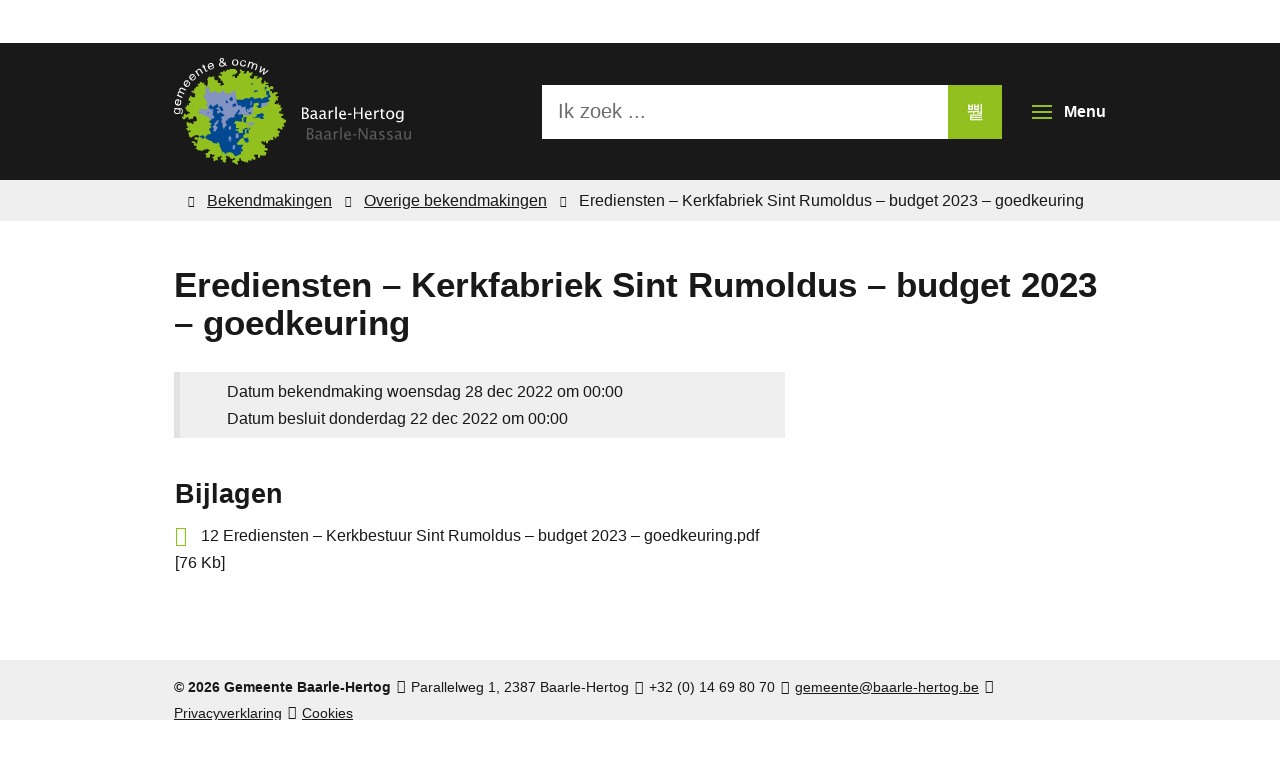

--- FILE ---
content_type: text/html; charset=utf-8
request_url: https://www.baarle-hertog.be/erediensten-kerkfabriek-sint-rumoldus-budget-2023-goedkeuring
body_size: 17632
content:
<!DOCTYPE html><html lang=nl-BE><head><meta charset=utf-8><meta name=HandheldFriendly content=True><meta name=MobileOptimized content=320><meta name=viewport content="width=device-width, initial-scale=1.0"><meta name=generator content="Icordis CMS by LCP nv (https://www.lcp.be)"><title>Erediensten &#x2013; Kerkfabriek Sint Rumoldus &#x2013; budget 2023 &#x2013; goedkeuring - Gemeente Baarle-Hertog</title><link rel=preconnect href=https://icons.icordis.be><link rel=preconnect href=https://fonts.icordis.be><link rel=stylesheet href=https://icons.icordis.be/css/boicon-baarle-hertog.css media=screen><link id=skin-stylesheet rel=stylesheet media=screen href="/css/skin-website.css?v=14012026122014" data-sw="/css/skin-website-contrast.css?v=14012026122014" data-css=contrastskin><link rel=stylesheet href=/css/skin-print.css media=print><link rel=icon type=image/x-icon href=/images/skin/favicon.ico><link rel=apple-touch-icon sizes=180x180 href=/images/skin/apple-touch-icon.png><link rel=icon type=image/png sizes=32x32 href=/images/skin/favicon-32x32.png><link rel=icon type=image/png sizes=16x16 href=/images/skin/favicon-16x16.png><link rel=mask-icon href=/images/skin/safari-pinned-tab.svg><meta name=msapplication-TileColor content=#92C01F><meta name=theme-color content=#92C01F><meta name=msapplication-TileImage content=/images/skin/mstile-144x144.png><link type=application/rss+xml rel=alternate title="Nieuws RSS" href=/nieuws/rss><link type=application/rss+xml rel=alternate title="Activiteiten RSS" href=/activiteiten/rss><link rel=canonical href=https://www.baarle-hertog.be/bekendmaking/detail/1752/erediensten-kerkfabriek-sint-rumoldus-budget-2023-goedkeuring><link rel=manifest href=/manifest.json><meta name=description content=""><meta property=og:description content=""><meta property=og:site_name content="Gemeente Baarle-Hertog"><meta property=og:title content="Erediensten – Kerkfabriek Sint Rumoldus – budget 2023 – goedkeuring"><meta property=og:url content=https://www.baarle-hertog.be/bekendmaking/detail/1752/erediensten-kerkfabriek-sint-rumoldus-budget-2023-goedkeuring><meta property=og:type content=website><meta property=og:image content=https://www.baarle-hertog.be/images/skin/logo-og.png><meta name=twitter:card content=summary><meta property=twitter:title content="Erediensten – Kerkfabriek Sint Rumoldus – budget 2023 – goedkeuring"><meta property=twitter:description content=""><link rel=stylesheet href=/global/css/layout/modules/burgerprofiel.css media=screen asp-append-version=true><script src=https://prod.widgets.burgerprofiel.vlaanderen.be/api/v1/node_modules/@govflanders/vl-widget-polyfill/dist/index.js></script><script src=https://prod.widgets.burgerprofiel.vlaanderen.be/api/v1/node_modules/@govflanders/vl-widget-client/dist/index.js></script></head><body id=body class=portal-0><script>var burgerprofielUAC =false;
                    var burgerprofielAPIUrl = 'https://prod.widgets.burgerprofiel.vlaanderen.be/api/v1/session/validate';</script><div class=widget-vlw-placeholder id=global-header-placeholder aria-hidden=true><div class=lds-ellipsis><div></div><div></div><div></div><div></div></div></div><script>var sessionding=null;
var wasAuthorized=false;
var loggedOutLocal=false;
vl.widget.client.bootstrap('https://prod.widgets.burgerprofiel.vlaanderen.be/api/v1/widget/d3572947-f49b-4b54-90b6-b995226b304c')
	.then(function(widget) {
        var placeholder = document.getElementById('global-header-placeholder');
  	widget.setMountElement(placeholder);
    widget.mount().catch(console.error.bind(console))
    return widget;
  })
  .then(function (widget){
vl.widget.client.capture((widget) => { window.widget = widget});
widget.getExtension('citizen_profile').then((citizen_profile) => {
  var state =    citizen_profile.getSession().getState();
$('#profiellogout').on('click',function(e){
  var state2=citizen_profile.getSession().getState();
if(state2=='authenticated'){
e.preventDefault();
citizen_profile.getSession().logout();
loggedOutLocal=true;
}
});
  citizen_profile.addEventListener('session.update', (event) => {
      var state2=citizen_profile.getSession().getState(); // of event.getSource().getState();
      if(state2=='authenticated'){
wasAuthorized=true;
                        $('#my-profile-link2').removeClass('hidden');
                        $('#my-profile-link2').show();
                        }else if(state2=='unauthenticated'){
if(loggedOutLocal){
loggedOutLocal=false;
                       window.location='/sso/logout?returnurl=/';   
                        }
                        $('#my-profile-link2').addClass('hidden');
                        $('#my-profile-link2').hide();

                        }
                 });
                // authenticated
                // unauthenticated
                // recognized -> ACM sessie geen MBP sessie
});
  })
  .catch(console.error.bind(console));</script><div id=outer-wrap><div id=inner-wrap class=has-hamburger><div id=skip-content class=skip><a href=#content-main class="btn-primary skip-navigation" data-scrollto=skip rel=nofollow> <span>Naar inhoud</span> </a></div><header class="header has-hamburger"><button id=btn-toggle-contrast data-tooltip="Hoog contrast" class=icon-contrast><span>Hoog contrast</span></button><div class=header-main><div class=container><div class=header-brand><a href="/" class=brand data-tooltip="Terug naar startpagina"> <span class=brand-txt>Gemeente Baarle-Hertog</span> <img data-src=/images/skin/logo.svg alt="" class="lazyload logo-img"> </a></div><div class=header-right><button data-toggle=offcanvas data-dismiss=modal class="navbar-toggle btn-menu" type=button aria-expanded=false> <span class=toggle-icon aria-hidden=true></span> <span class=toggle-txt>Menu</span> </button><div class=header-search><div class=search-top-overlay data-toggle=searchbtn></div><div id=search class=search-top role=search><form action=/zoeken method=GET name=searchForm id=searchForm class=search-form><div class="input-group search-group"><label for=txtkeyword><span class=sr-only>Ik zoek ...</span></label> <input type=text name=q class="form-control txt" id=txtkeyword data-tooltip="Ik zoek ..." autocomplete=off data-toggle-placeholder=1 placeholder="Ik zoek ..." data-placeholder-mobile=Zoeken><div id=bar-loading aria-hidden=true><ul class=loading-element><li class="loading-element1 loading-child"></li><li class="loading-element2 loading-child"></li><li class="loading-element3 loading-child"></li><li class="loading-element4 loading-child"></li><li class="loading-element5 loading-child"></li><li class="loading-element6 loading-child"></li><li class="loading-element7 loading-child"></li><li class="loading-element8 loading-child"></li><li class="loading-element9 loading-child"></li><li class="loading-element10 loading-child"></li><li class="loading-element11 loading-child"></li><li class="loading-element12 loading-child"></li></ul></div><span class=input-group-btn> <button type=submit class=btn-search id=btnSearch data-tooltip=Zoeken><span>Zoeken</span></button> </span></div></form><div id=suggestionsearch aria-live=polite></div></div></div></div></div></div><div class=header-nav aria-label="Main menu" role=navigation><div class=header-nav-overlay data-toggle=offcanvas data-dismiss=modal></div><nav class="navbar-default has-hamburger"><div class=navbar-container><div class=header-meta><div class=meta-container-wrapper><ul class=nav-meta><li class=item data-id=5><a href=/contact> <span>Contact &amp; openingsuren</span> </a></li><li class=item data-id=2><a href=/bekendmakingen> <span>Bekendmakingen</span> </a></li><li class=item data-id=6><a href=/producten> <span>A-Z</span> </a></li><li class=item data-id=8><a href=/sitemap> <span>Sitemap</span> </a></li><li class="item my-profile-link"><a href=/profiel/aanmelden data-tooltip=Aanmelden class="icon-user user-profile"> <span class=user-link>Aanmelden</span> </a></li></ul></div></div><div class="menu-wrapper left is-desktop"><div class=menu-container><ul class=nav-main id=nav><li data-mh=offcanvas-nav class="nav1 dropdown"><a href=/bestuur aria-expanded=false> <span>Bestuur</span><p>gemeenteraad, OCMW-raad, college van burgemeester en schepenen, samenwerking Baarle-Nassau, adviesraden</p></a><div class=dropdown-wrapper><div class=dropdown-container><div class="dropdown-menu single-column"><div class=column-container><div class=column-nav><ul class=column-dropdown><li><a href=/bekendmakingen> <span>Bekendmakingen</span> </a></li><li><a href=/noorderkempen> <span>Interlokale Vereniging Noorderkempen</span> </a></li><li><a href=/verkeersveilige-gemeente> <span>Verkeersveilige gemeente</span> </a></li><li><a href=/veerkrachtige-dorpen> <span>Visie Veerkrachtig Zondereigen</span> </a></li></ul></div></div></div></div></div></li><li data-mh=offcanvas-nav class=nav2><a href=/leven> <span>Leven</span><p>bewijzen en attesten, identiteit en nationaliteit, rijbewijzen, geboorte en adoptie, kinderen en jongeren, samenwonen en trouwen, overlijden</p></a></li><li data-mh=offcanvas-nav class="nav3 dropdown"><a href=/omgeving aria-expanded=false> <span>Omgeving</span><p>afval, milieustraat, bouwen en verbouwen, vergunningen, hinder en overlast, wonen, verkeer en mobiliteit, veiligheid</p></a><div class=dropdown-wrapper><div class=dropdown-container><div class="dropdown-menu single-column"><div class=column-container><div class=column-nav><ul class=column-dropdown><li><a href=/drugs-ontdekt> <span>Drugsplantage, -labo of -afval ontdekt?</span> </a></li><li><a href=/gemeentewegenregister> <span>Gemeentewegenregister</span> </a></li><li><a href=/herinrichten-pleinen> <span>Herinrichten pleinen</span> </a></li><li><a href=/natuur> <span>Natuur</span> </a></li><li><a href=/strooien-bij-winterweer> <span>Strooien bij winterweer</span> </a></li><li><a href=/werken-in-uitvoering> <span>Werken in uitvoering</span> </a></li><li><a href=/werken-in-voorbereiding> <span>Werken in voorbereiding</span> </a></li></ul></div></div></div></div></div></li><li data-mh=offcanvas-nav class="nav4 dropdown"><a href=/vrije-tijd-en-toerisme aria-expanded=false> <span>Vrije tijd en toerisme</span><p>cultuurcentrum, bibliotheek, academie, sport, iets organiseren, subsidies verenigingen, vrijwilligerswerk, toerisme, enclaves, shoppen</p></a><div class=dropdown-wrapper><div class=dropdown-container><div class="dropdown-menu single-column"><div class=column-container><div class=column-nav><ul class=column-dropdown><li><a href=/brabant-kust-de-kempen> <span>Brabant Kust de Kempen</span> </a></li><li><a href=/op-kamp> <span>Op kamp</span> </a></li><li><a href=/toerisme> <span>Toerisme</span> </a></li></ul></div></div></div></div></div></li><li data-mh=offcanvas-nav class="nav5 dropdown"><a href=/welzijn aria-expanded=false> <span>Welzijn</span><p>gezondheid, hulp van de sociale dienst: financieel, administratie, psychologisch, juridisch, huisvesting, thuiszorg en senioren</p></a><div class=dropdown-wrapper><div class=dropdown-container><div class="dropdown-menu single-column"><div class=column-container><div class=column-nav><ul class=column-dropdown><li><a href=/oekraine> <span>Oekra&#xEF;ne</span> </a></li></ul></div></div></div></div></div></li><li data-mh=offcanvas-nav class=nav6><a href=/werken-en-ondernemen> <span>Werken en ondernemen</span><p>werken, grensarbeid, werkloos, werken als vrijwilliger, ondernemen, winkelen op zondag, enclavecadeaubon</p></a></li></ul></div></div></div></nav> <button data-toggle=offcanvas data-dismiss=modal class="btn-primary btn-toggle-close" type=button aria-expanded=false> <span class=toggle-icon aria-hidden=false></span> <span class=toggle-txt>Menu sluiten</span> </button></div></header><main id=wrapper class=page-container-wrapper><div class="visible-print sr_skip"><img alt="" src=/images/skin/logo.png></div><div class="breadcrumb-wrapper sr_skip"><div class="container fade-navs"><button data-scroll=breadcrumbscrollleft data-tooltip="scroll naar links" aria-hidden=true class="btn-scroll next icon-angle-right"> <span class=sr_skip>scroll naar links</span></button> <button data-scroll=breadcrumbscrollright data-tooltip="scroll naar rechts" aria-hidden=true class="btn-scroll prev icon-angle-left"> <span class=sr_skip>scroll naar rechts</span></button><ol class="breadcrumb sr_skip" itemscope itemtype=http://schema.org/BreadcrumbList><li class=breadcrumb-home itemprop=itemListElement itemscope itemtype=http://schema.org/ListItem><a itemprop=item href="/" class=icon-home3> <span itemprop=name>Startpagina</span><meta itemprop=position content=1></a></li><li class=breadcrumb-item itemprop=itemListElement itemscope itemtype=http://schema.org/ListItem><a href=https://www.baarle-hertog.be/bekendmakingen itemprop=item> <span itemprop=name class=aCrumb>Bekendmakingen</span><meta itemprop=position content=2></a></li><li class=breadcrumb-item itemprop=itemListElement itemscope itemtype=http://schema.org/ListItem><a href=https://www.baarle-hertog.be/bekendmakingen/categorie/16/overige-bekendmakingen itemprop=item> <span itemprop=name class=aCrumb>Overige bekendmakingen</span><meta itemprop=position content=3></a></li><li class="breadcrumb-item active"><span class=aCrumb>Erediensten &#x2013; Kerkfabriek Sint Rumoldus &#x2013; budget 2023 &#x2013; goedkeuring</span></li></ol></div></div><div id=content-main class=page-inner><div class=container><div class=heading-wrapper><h1 class=page-heading><span>Erediensten &#x2013; Kerkfabriek Sint Rumoldus &#x2013; budget 2023 &#x2013; goedkeuring</span></h1></div><section class=announcements-detail><div class=container-wrapper><div class="page-container page-column"><div class=page-content><div class=alertbox-filter><div class=announcement-info><div class="partial-date icon-calendar"><span class=announcement-title><span>Datum bekendmaking</span></span> woensdag 28 dec 2022 om 00:00</div><div class="partial-date icon-calendar"><span class=announcement-title><span>Datum besluit</span></span> donderdag 22 dec 2022 om 00:00</div></div></div><div class=info-wrapper hide-when-emtpy=1></div><div class="box box-downloads box-content"><h2 class=box-title><span>Bijlagen</span></h2><div class=box-block><ul class=list-file><li class="item-file file pdf"><a target=_blank href=/file/download/3cb25b52-0126-4ce1-9178-3bc3021ccee9/WCcNzF0ucRN04mFDoRMm1kyoRrI5oPWP1TlzrvSg3d rel=nofollow> <span>12 Erediensten &#x2013; Kerkbestuur Sint Rumoldus &#x2013; budget 2023 &#x2013; goedkeuring.pdf</span> <span class=file-info> <span class=filesize><span>76 Kb</span></span> <span class="extension hidden"><span>pdf</span></span> </span> </a></li></ul></div></div></div></div></div></section></div></div></main><footer id=footer class=footer><div class=container><div class=footer-inner><div class=footer-left><div class=contact-footer-container><span class=title><span>&copy; 2026 Gemeente Baarle-Hertog</span></span><dl class="contact-info contact-info-footer"><dt class=lbl-address>Adres</dt><dd class="txt-address footer-dd"><span class=txt-streetnr>Parallelweg 1</span><span>, </span> <span class=txt-postal>2387</span> <span class=txt-city>Baarle-Hertog</span></dd><dt class=lbl-phone>Tel.</dt><dd class=txt-phone><a rel="noopener noreferrer" href=tel:0032014698070 class=phone><span>+32 (0) 14 69 80 70</span></a></dd><dt class=lbl-email>E-mail</dt><dd class=txt-email><a rel="noopener noreferrer" target=_blank href=mailto:%67%65%6d%65%65%6e%74%65%40%62%61%61%72%6c%65%2d%68%65%72%74%6f%67%2e%62%65 class=mail><span>&#103;&#101;&#109;&#101;&#101;&#110;&#116;&#101;<span>&#064;</span>&#098;&#097;&#097;&#114;&#108;&#101;&#045;&#104;&#101;&#114;&#116;&#111;&#103;&#046;&#098;&#101;</span></a></dd></dl></div><ul class=list><li class=footer-list-item data-id=10><a href=/privacyverklaring> <span>Privacyverklaring</span> </a></li><li class=footer-list-item data-id=11><a href=/cookies> <span>Cookies</span> </a></li></ul></div><div class=footer-right><div class=footer-social><ul class=list-social><li class=item-social><a class="icon-facebook external" target=_blank rel="noopener noreferrer" href="https://www.facebook.com/Gemeente-Baarle-Hertog-101340371502267/?epa=SEARCH_BOX" data-tooltip="Volg ons op Facebook"><span>Volg ons op Facebook</span></a></li><li><a data-tooltip="web design, development en cms door LCP" rel=noopener target=_blank href="https://www.lcp.be/" class=lcplink> <span>lcp.nv 2026 &copy; </span> </a></li></ul></div></div></div></div></footer><div class="toppos sr_skip"><div id=totop><a rel=nofollow href=#skip-content data-tooltip="Naar top" data-scrollto=totop class="btn-primary btn-totop icon-totop"><span>Naar top</span></a></div><div id=box-share class=box-share><button data-toggle=socialsharebtn class="btn-default btn-share-toggle icon-share2" type=button aria-expanded=false> <span>Deel deze pagina</span> </button><div class="share-btns invisibility"><ul class=list-share><li class=item-social><a rel=noopener data-tooltip="Deel deze pagina op Facebook" target=_blank href="http://www.facebook.com/sharer/sharer.php?u=https%3a%2f%2fwww.baarle-hertog.be%2ferediensten-kerkfabriek-sint-rumoldus-budget-2023-goedkeuring" class=icon-facebook> <span>Facebook</span> </a></li><li class=item-social><a rel=noopener data-tooltip="Deel deze pagina op Twitter" target=_blank href="https://twitter.com/intent/tweet?original_referer=https%3a%2f%2fwww.baarle-hertog.be%2ferediensten-kerkfabriek-sint-rumoldus-budget-2023-goedkeuring&amp;text=Erediensten – Kerkfabriek Sint Rumoldus – budget 2023 – goedkeuring&amp;tw_p=tweetbutton&amp;url=https%3a%2f%2fwww.baarle-hertog.be%2ferediensten-kerkfabriek-sint-rumoldus-budget-2023-goedkeuring" class=icon-twitter> <span>Twitter</span> </a></li><li class=item-social><a rel=noopener data-tooltip="Deel deze pagina op Linkedin" target=_blank href="http://www.linkedin.com/shareArticle?url=https%3a%2f%2fwww.baarle-hertog.be%2ferediensten-kerkfabriek-sint-rumoldus-budget-2023-goedkeuring" class=icon-linkedin> <span>Linkedin</span> </a></li><li class=item-social><a rel=noopener data-tooltip="Deel deze pagina op E-mail" target=_blank href="mailto:?subject=Erediensten – Kerkfabriek Sint Rumoldus – budget 2023 – goedkeuring - Gemeente Baarle-Hertog&amp;body=Hey,%0Ahttps%3a%2f%2fwww.baarle-hertog.be%2ferediensten-kerkfabriek-sint-rumoldus-budget-2023-goedkeuring" class=icon-envelope-o> <span>E-mail</span> </a></li></ul></div></div></div></div></div><script src=/global/js/jq-3.min.js></script><script src="/js/minified/site.min.js?v=lfxvIwvfYVawWSj4BnrskQs2mlyuZ2exscxeVPzmNbs"></script><script async src="/js/minified/lazysize.min.js?v=Ej7KKeYsy4EPqwdfW-HfoDwdRN5d7hAxyIhn_J_7XjI"></script></body></html>

--- FILE ---
content_type: image/svg+xml
request_url: https://www.baarle-hertog.be/images/skin/logo.svg
body_size: 28739
content:
<?xml version="1.0" encoding="utf-8"?>
<svg version="1.1" id="logo-baarle-hertog" xmlns="http://www.w3.org/2000/svg" xmlns:xlink="http://www.w3.org/1999/xlink" x="0px" y="0px"
	 viewBox="0 0 238.7 107.8" style="enable-background:new 0 0 238.7 107.8;" xml:space="preserve">
<style type="text/css">
	.st0{fill-rule:evenodd;clip-rule:evenodd;fill:#92C01F;}
	.st1{fill-rule:evenodd;clip-rule:evenodd;fill:#8393C2;}
	.st2{fill-rule:evenodd;clip-rule:evenodd;fill:#004990;}
	.st3{fill:#FFFFFF;}
	.st4{opacity:0.3;}
	.st5{fill-rule:evenodd;clip-rule:evenodd;fill:#EFEFEF;}
	.st6{fill-rule:evenodd;clip-rule:evenodd;fill:#FFFFFF;}
</style>
<g>
	<path class="st0" d="M23.1,61.2c-0.5-0.7-0.9-1.5-1.3-2.3l-1-0.3l-1,0.3c-0.3,1-0.8,2-1.3,2.9l-1-0.6h-1l-0.3,0.6l-1,0.3
		c-0.8-0.5-0.7-1.5-0.6-2.3c-0.4-0.2-0.9-0.4-1.3-0.3l-0.6,0.6h-1c-0.2,0.5-0.4,1.1-0.3,1.6H9.1c-0.2-0.6-0.6-1.1-1-1.6v-0.6l1-0.6
		h0.6c0-0.9,0-1.7,0.3-2.6l1.3-0.3c0.2,0.8,1.1,1.5,1.9,1.6c-0.2-0.5,0.5-0.8,0.3-1.3L14,56h1.9l0.3-0.6l-0.3-0.6h-0.6l-0.6-0.6H14
		l-0.3-0.3v-0.3c-0.5-0.3-1-0.5-1.3-1v-1l-0.6-0.3c-0.2-0.6-0.3-1.1-0.6-1.6l0.3-0.3h1.3v-1l-0.3-0.3l1-1h0.3l0.3,0.6l1,0.3v-1
		l-0.3-0.3l0.3-1.3h1l0.6-1l-0.3-1h-1l-0.6-0.6c0-0.9-0.2-2.1,0.3-2.9h1v-1.6l0.3-0.3h1.3v1.3l0.6,0.3l0.3-0.3h1l0.3,0.3
		c1.5,0,1.3,0.3,1.3-1.3h-0.3c0.4-1.1,1.2-3.2-1-2.3v-1l-0.3-0.3c-0.7,0-1.3,0.1-1.9-0.3V33c0.7,0,1.3-0.1,1.9,0.3
		c0.4-0.3,0.7-0.8,1-1.3l-0.6-1c0.4-0.3,0.8-0.3,1.3-0.3c0.5-0.5,0.8-1.3,1-1.9c0.8,0,1.6,0,2.3-0.3l0-1l-1-0.3c0.3-0.5,0.5-1,1-1.3
		l1.3,0v-1c0.3-0.4,0.8-0.7,1.3-1l1.3,1.3c0.5-0.4,1.4-0.4,1.9,0v1h-0.6l0.6,1l0.6-0.6h0.6c0.2,0.4,0.4,0.9,0.3,1.3l0.6,1h0.3
		l0.3-0.3v-1h0.6c0.5-1.8,0.1-3.4,0.3-5.2l-1-1l0.6-0.3l0.3-0.6h0.3c0.4-1,0.9-1.5,1.6-2.3c0.1,0.6,0.8,1.1,1.3,1.3l1.3-0.6l0.3-0.6
		l0.6,0.6h0.6l0.6-0.6h0.3c0,1-0.5,2-0.3,2.9l1.3,1.3h1.3l0.3-0.6l0.6,0.6c0,1,0,1.7,0.6,2.6c1,0,2-0.1,2.9,0.3
		c-0.5,0.5-0.8,1.3-1,1.9l0.3,0.6h1l0.3-0.3v-0.3h1.6l0.6-0.6c0.1-0.4-0.1-0.9-0.3-1.3h-1c0-0.9,0.1-1.8-0.3-2.6h-1.9
		C47.1,22.1,47,21.6,47,21c-0.5-0.5-1.2-0.8-1.9-1c-0.9-2.8,0.6-3.2,2.9-1.9l0.6-0.6c-0.2-0.7-0.8-1.1-1.3-1.6h-0.6l-0.6-0.6l1-1
		c0.8,0,1.6,0.1,2.3-0.3c0.1-0.6,0.5-1.3,1-1.6c0.3,0.8,0.9,1.2,1.6,1.6c0.4-0.9,1-1.9,1.9-2.3c0.4,0.3,1.1,0.4,1.6,0.3
		c0.5-1.6,4.5-0.8,5.8-1c1,0.4,1.3,1.5,2.3,1.9v2.3c-0.7,0-1.5,0.7-1.9,1.3c-0.8,0.3-1.7,0.3-2.6,0.3c-0.3,0.8-0.5,1.7,0.3,2.3
		c0.3-0.5,0.5-1,1-1.3h0.6c0.3,0.7,0.3,1.5,0.6,2.3h1.3l0.6-0.6c-0.3-1,0.7-1.8,1.6-1.9c-0.1-2.1,1-1.6,1.9-2.9v-1.3h-0.6L66.1,12
		l0.3-0.3c1.3-0.2,1.9,0,2.3,1.3H71c-0.1,0.7-0.5,1.8-1,2.3v0.3c0.7,0,1.4-0.1,1.9,0.3c0.4-0.3,0.7-0.8,1-1.3v-0.3l0.6-1l1-0.3
		l1,0.3c-0.2,0.8,0.4,1.5,1,1.9l0.3-0.6c0.5,0.1,1.2,0,1.6-0.3c1.3,0.5,1.1,2.1,0.6,1.6l-1,1l0.3,0.6l-0.3,0.6h-1.6v1.3l1.6,1.6h1.3
		l1-0.6c0.3-0.8,0.3-1.5,0.3-2.3l1.3-0.3l0.6,1l1-0.6h0.6l0.6,0.6l-1.3,1.3v1l0.3,0.3c0.9-0.6,1.7-1.4,2.6-1.9h1.3
		c0.5,0.3,1,0.5,1.3,1c-0.2,1-0.5,2-1.3,2.6v0.6l0.6,0.3c0,0.7,0,1.3,0.3,1.9l1,0.3c0.6-0.4,0.7-1.2,1.3-1.6l0.3-1.6h1
		c0.3,0.6,0.4,1.3,0.3,1.9c0.5,0.1,1.2,0,1.6-0.3l1.3,0.6v0.6c-0.9,0.5-2,0.2-2.9,0.6l-0.3,0.6l0.3,0.3c0.9,0,2.2-0.2,2.9,0.3
		c-0.2,0.7,0.2,1.7,0.6,2.3c0.6-0.2,1.1-0.7,1.3-1.3l1-0.3l1.3,0.3l0.6,1v1c-0.4,0.3-0.8,0.8-1,1.3l-1-0.6h-1L96.9,32
		c-0.1,0.5,0,1.2,0.3,1.6l0.3-0.3h0.6l1,1L98.5,35l0.6,0.6h0.6l1-1h1.9l0.3-0.3c0.5-0.1,1.5,0.4,1.9,0.6v0.6l-0.6,0.3v0.3h-1
		c-0.2,0.7-0.8,1.1-1.3,1.6l1.3,1.3l1-0.6h1l0.3,0.6l-1.3,1.3v1l0.6,0.3v1.3c-0.9,0.2-1.6-0.1-1.9-1c-0.4,0.6-0.3,1.3-0.3,1.9
		l-0.6,0.3l-0.3,1l-0.6,0.3l0.6,1h1c0.7,0.9,1.7-0.4,2.3-1h0.3c0.4,0.6,0.3,1.3,0.3,1.9h1l0.3,0.3h0.6v1l-0.6,0.3v1h1.3l1,1
		c-1,0.6-1.5,1-1.3,2.3l0.3,0.3l-0.3,0.3l-1-0.3c-0.5,0.2-1,0.5-1.3,1V55l0.6,0.3l0.3,0.6c1.2,0,2.4,0.3,3.6,0.6v1.6
		c-0.7-0.2-1.3,0.3-1.9,0.3l-0.3,1.3l1,1h1.3l0.3,1c0.5,0.3,1.7,0.5,2.3,0.6c0,1-0.1,2.1-0.6,2.9l-1.9,0.6c0.3,0.6,0.4,1.3,0.3,1.9
		l0.6,0.3v1c-0.5,0.4-1.4,0.4-1.9,0.3c-0.8,1.2,0.2,1.4,0,2.3l-1,1h-0.3l-0.3-1l-1.3-0.3l-0.6-0.6c-1.1-0.2-1.8,1.3-1.6,2.3l1,0.6
		l0.3-0.6c0.5,0.3,1,0.5,1.3,1l-0.3,1c-0.6,0.2-1.1,0.7-1.3,1.3c1,2,1.2,3.1-1.6,2.9c-0.3,0.6-0.8,1.2-0.6,1.9h-1l-0.6-0.6l-0.3-1.3
		c-0.6-0.1-1.5,0.7-1.6,1.3l0.6,1v1c-1-0.3-1.7,1-2.6-0.3h-0.3l-1,0.6v0.6l-0.3,0.3l-1-0.3c-0.6,0.5,0.2,1.4-0.3,2.6h-1.6l-0.3-0.3
		v-1.9h-1l-0.3,1h-1l-0.3-1c-0.6-0.1-1.4,0-1.9,0.3l-0.3,1l0.3,1h1c0.3,1.1,0.8,1.5,1.9,1.3c1.4,0.9-0.1,2.1,0.6,3.2h1.9
		c0.2,0.5,0.5,1,1,1.3v0.3l-0.6,1h-2.6c-0.2,0.4-0.4,0.9-0.3,1.3l0.3,0.3h1.3c0.7,1,0,2.2-0.3,3.2c-1.7,0.9-3.7,0-5.5,0
		c-0.3,0.8-0.4,1.7-0.3,2.6c-0.6,0.1-1.5,0.1-1.9-0.3v-2.9l-0.3-0.3h-1l-0.3,0.3h-1l-0.3-0.3c-0.5,0.1-1.1,0.9-1.3,1.3
		c0.1,0.6,0.8,1.1,1.3,1.3c0.5,1.1,0.3,1.5,0,2.6l-1,0.6c-0.9-0.5-1.6-1.2-2.3-1.9c0.2,0.7-0.5,1.3-0.3,1.9l-1,1l-1-1
		c-1.8,0-1-0.2-1.6,1.3l0.3,1l-1.3,0.3l-0.3-1h-0.6l-0.3,0.6h-1c-0.1-0.5-0.9-1.1-1.3-1.3l-0.3,0.3c-1.9,0.4-2.5-2.1-2.9-3.6
		c-0.5,0.2-1,0.5-1.3,1v2.3h-1.6c0,0.6-0.1,1.4,0.3,1.9h0.3l-0.3,1.6l-0.3,0.3l-1-0.3l-0.3-0.6h-0.6c-0.4-0.6-1.2-0.7-1.6-1.3
		c-0.7,0.2-1.3-0.5-1.9-0.3v-1.3c0.4-0.6,1.2-1.2,1.9-1l1-0.6V101c-1-0.7-1.9,0-2.3,1h-1l-0.3-0.3V101h-1.6v-0.3l-0.3-0.3l0.3-0.6
		l-0.6-0.6c-0.6-0.1-1.3,0.1-1.9,0.3l-0.3-1h-1c-0.6,0.9-0.4,2.4,1,2.3c-0.2,0.5-0.7,1.2-1.3,1.3v2.6l-0.6,1h-0.6v-0.3l-0.6-0.6
		h-1.3v-2.3c-0.7,0-1.6,0.2-2.3-0.3v-1l1.3-1.3c-0.2-0.4-0.4-0.9-0.3-1.3h-1l-1,1.9l-0.3-1h-1.3c-0.8,1.7,0.2,2.1,0,3.6h-1l-1-0.6
		c-0.2,0.6-0.8,1.2-1.3,1.6h-0.6l-0.6-0.6V102l0.6-0.3c-0.5-0.4-1-0.7-1.6-1v-1c0.7-0.4,1.8-0.5,2.3-1.3l-0.6-1.3
		c-0.6,0.2-1.1,0.6-1.6,1l-0.6-1v-0.3c-1.6-0.1-2.6,0.6-1.9,2.3l-0.3,1.3h-1.3l-0.6-0.6l-0.3,0.6h-1.3l-0.6-1l0.6-0.3v-1.6l-0.6-0.3
		l-0.3-1l0.3-0.6h2.3v-1l0.6-0.6l1.3-0.3v-1L33.7,92v-0.6h-0.6c-0.4,0.7-1.5,1.1-2.3,1L30.5,92c-0.5,0.7-1.1,0.5-1.6,1.6
		c-0.9,0-2-0.5-2.9-0.3l-0.6-0.6l-1,0.6c-0.6-0.4-1.2-1.2-1.3-1.9c-0.6,0.1-1.5,0.1-1.9-0.3c1-0.3,1.6-1.4,1.9-2.3
		c-0.7-0.4-1.8-0.4-2.6-0.3l-0.6-1l0.6-1.3c-1-0.3-2-0.8-2.9-1.3l0.6-1c5.1,0,2.6,1.5,4.2,2.3c0.6-0.1,1.3-0.5,1.6-1l-1-0.3l0.3-1
		l0.6-0.3v-1.3h-2.9c-1.2-1.3,0.2-2.4,1.3-2.9c0.5,0.5,1.2,0.8,1.9,1l1-1v-0.6l-0.6-1h-2.6l-1-0.6c0.1,0.5-0.1,1.1-0.3,1.6l-1,0.3
		l-1-0.3L18.5,80l-1.9,0.3L16.3,80v-0.6L15.9,79h-1l0.3-1.3L15,77.1h-0.3v-1.9l0.6-0.6c0.4,0.1,0.9-0.1,1.3-0.3v-1.3h-1.3
		c-0.3,0.4-0.8,0.7-1.3,1l-0.3-1l0.3-0.6l-1.3-0.3l-0.3-0.3c-0.1-0.4,0.1-0.9,0.3-1.3h1l1-1.6h-1.9v-1.9l0.6-0.6l-1-0.6l0.3-1h0.6
		l0.3-0.6c0.5,0.3,1,0.5,1.3,1v0.6h0.3l0.6-0.6h0.3l0.3-0.3l1.6,1v0.3c0.4,0.3,1.1,0.4,1.6,0.3c0-0.8,0-1.6-0.3-2.3l1.3-0.6v0.3h1.3
		l1.3-1l-0.3-0.3V61.2L23.1,61.2z"/>
	<polygon class="st1" points="34.6,49.7 34.6,49.7 32.3,52.1 26.8,50.9 24.3,55.3 35,59.9 37.3,63.5 43.9,57.8 37.1,48.6 34.6,49.7 
			"/>
	<polygon class="st1" points="34.6,49.7 31.8,47 34,45.1 29.1,37.9 30.6,36.6 32.9,39.7 31.6,35.6 31.8,31.5 32.1,29.6 35.2,29.3 
		36.2,35.1 42.5,32.9 43.4,35.6 48.2,34.1 48.6,32.7 50.5,32.4 51.3,35.9 58.5,35 59.5,32.7 61.2,32.3 63.4,42.5 65.5,47 79,49 
		79.8,49.3 79.4,56.6 71.3,58.6 70.7,56.5 69.7,56.6 54.1,63.5 54,68.3 50.4,73.3 45.7,60.1 44.8,57 40.2,51.4 36.9,47.8 34.6,49.7 
			"/>
	<polygon class="st2" points="77.5,26.8 77.5,25.7 79.1,25.7 80.3,26.8 77.5,26.8 	"/>
	<path class="st2" d="M84.1,32.5c-0.4,0-3.6,0.4-3.6,0.4v1.7l3.7-0.8C84.2,33.8,84.5,32.5,84.1,32.5L84.1,32.5z"/>
	<polygon class="st2" points="93.4,28.9 91.5,28.9 91.5,32.6 92.2,32.5 92.2,31.1 93.3,30.9 93.4,28.9 	"/>
	<polygon class="st2" points="95.9,33.1 92.7,33.4 93.1,37.3 94.2,37.2 94.5,39 91,39.7 88.1,41.8 87,40 80.5,41.3 80.1,39.5 
		76.6,39.7 76.6,40.8 71.4,40.4 71.1,41.6 69.6,41.4 69.7,42.1 62.4,42 64.5,47.6 68.2,48 67.4,49.8 72,48.9 72.4,51.3 73.3,54.8 
		73.8,54.7 73.4,51.5 74.5,51.2 74.7,52 76.1,51.8 76,50.2 79.8,49.3 80.4,45.7 85.2,44.9 85.7,47.3 82.5,48.9 84.3,49.5 85.1,50.3 
		87.9,50.4 89.3,45.9 93.7,44.9 96.5,43.2 94.7,40.7 97.7,39 96,36.7 95.9,33.1 	"/>
	<polygon class="st2" points="58.2,38.9 59.6,42.3 57,43.5 55.6,41.1 58.2,38.9 	"/>
	<polygon class="st2" points="52.9,42.5 51.6,43.6 53.4,45.9 54.7,44.9 52.9,42.5 	"/>
	<polygon class="st2" points="61.9,45.4 58.8,46.8 59.5,48.1 58.6,48.6 59.2,49.5 63,48 61.9,45.4 	"/>
	<polygon class="st2" points="75,55 77.2,54.5 77.6,55.9 75.5,56.6 75,55 	"/>
	<polygon class="st2" points="79.9,59.9 83.2,59.7 83.2,57.7 83.8,57.7 83.8,56.4 87,56.3 87,55 88,55.6 89.1,55.6 90.2,56.5 
		90.8,57.6 90.1,58.3 89.3,58.3 90.6,61.5 87.2,61.4 87,60.1 83.6,60 83.6,60.4 79.9,60.6 79.9,59.9 	"/>
	<polygon class="st2" points="72.9,59.4 69.9,60.1 69.9,64.5 72.8,65 72.4,61.8 73.1,61.5 72.9,59.4 	"/>
	<polygon class="st2" points="77.4,70.1 75.5,70.3 75.5,71.8 72.9,72.1 73.2,76.2 75.3,76 75,73.3 77.4,70.1 	"/>
	<polygon class="st2" points="31.1,79.8 29.4,77.7 25.5,78.8 29.5,81.7 31.1,79.8 	"/>
	<polygon class="st2" points="47.8,48.6 45.2,49.3 47.7,53.7 50,52.5 47.8,48.6 	"/>
	<polygon class="st2" points="35.4,54.8 33.9,54.9 33.9,56.6 35.4,54.8 	"/>
	<path class="st2" d="M34.6,49.7l2.6-3.1l1.7,2.8l4.8-3.2l1.5,3.1l-2.8,1.4l3.2,2.5l-2.4,0.4l0.5,2.4l1.2-0.4l0.1,0.4l1.7-1.6
		l4.6,3.3l-4,2l1.5,3.3h-1.2l-0.4,1.2h0.9l1,3.4l-0.6,0.6l1.8,3.7c0,0,0.5-2.7,3-4.2l-1.2-2.5l-0.1-2l1.8-0.3l0.4-1.7h1l1.4-1.2
		l4.4-0.2v-2.1l4.7-6.5l0.6,3.1l-1.9,1.3l0.3,1.4l4.8-0.4l0.3,3.5l-1.5,0.1l0.2,4.1l-6.7-1l-1.1,3.1l1.9,0.3l-0.1,3.7l2.6,0.1
		l0.1,1.3L62,71.8l0.1,1.5l2.8,0.1l0.1,2.2l4.4-0.1l-0.2-3.7l2.2-0.2l0.3,4.7l-1.9,2l0.2,2.6l-2.6,0.3l-4.2,4.9l1,1.5l5.3-0.3
		l-0.2,1.7l-1,0.2l-0.1,2.9l1-0.2V94L67,94.3l0.8,2.1l-6,2.8L59,95.6l-1.4,0.3l0.1-1.2l-4.9,0.8L52,97.3l-1.8-2.7l-1.2,0.8l-3.3-7.5
		l0.6-1.1l-1-0.1v-1.4L43.7,85l-0.4,1.4l-4.4-1l-0.1-1.3c0,0-6.2-1.8-7.4-4.1c-0.2-0.3,2.9-3.4,2.9-3.4l1.9,0.4l1.1-1.5l-2.1-3.8
		l2.8-2.5L36.3,68l1.8-2.2l-3.3-1.3l4.7-4l0.4,0.4l1.1-1.3l-2.3-2.8l0.9-1.2l-0.8-2.5l1.2-0.1L40,52.3l-1.3-0.1l0.5-0.6l-0.8-0.8
		l-0.8,1.3L34.6,49.7L34.6,49.7z"/>
	<polygon class="st2" points="70.4,81 70.6,83.2 71.3,83.7 72,83.7 72,85.6 75.3,84.5 74.6,80.3 70.4,81 	"/>
	<polygon class="st2" points="71.3,70.6 71.4,71.7 74.3,71.3 74.3,70.2 71.3,70.6 	"/>
	<polygon class="st1" points="44.1,62.4 45.4,62.7 44,64.4 44.6,65.4 42,67.7 44.1,70.1 42.3,72.9 42.1,74 39.7,73.8 40,70.6 
		38.8,69.2 41.1,67 40.5,66.4 44.1,62.4 	"/>
	<polygon class="st1" points="55.2,69 57.6,68.8 57.3,72 55.2,72.1 55.2,69 	"/>
	<polygon class="st1" points="57.5,79 55.1,79 55,83.7 55.5,83.8 56.3,82 56.8,82.4 56.7,84.3 57.3,84.4 57.6,81.9 57.5,79 	"/>
	<polygon class="st1" points="65,76.2 62.1,76.1 62.2,80.6 65,80.6 65,76.2 	"/>
	<polygon class="st1" points="61.8,88 59.2,88 59.1,92.2 61.2,92 61.8,88 	"/>
	<polygon class="st1" points="78.5,43.4 77.4,43.4 76.7,47.6 77.8,47.7 78.5,43.4 	"/>
	<polygon class="st1" points="93.7,44.9 93.9,48.1 89.9,48.7 89.6,50 87.4,49.8 88.3,45.4 93.7,44.9 	"/>
	<polygon class="st1" points="77.7,64.4 76.6,65.5 73.4,65.2 73.2,66.6 75.2,66.8 75,68 76.2,68.5 76.9,67 78.8,67.4 77.7,68.6 
		78.4,69.1 81.2,65.6 77.7,64.4 	"/>
	<path class="st3" d="M3.2,55.4c-0.2,0-0.3,0-0.5,0c-0.2,0-0.4-0.1-0.6-0.1c-0.2-0.1-0.4-0.2-0.6-0.3c-0.2-0.1-0.3-0.3-0.4-0.6
		C1,54,0.9,53.7,0.9,53.4c0-0.3,0.1-0.6,0.2-0.8c0.1-0.2,0.3-0.4,0.5-0.5c0.2-0.1,0.4-0.2,0.6-0.3c0.2-0.1,0.5-0.1,0.7-0.1
		c0.2,0,0.5,0,0.7,0c0.3,0,0.6,0.1,0.8,0.2c0.2,0.1,0.4,0.2,0.6,0.3c0.2,0.1,0.3,0.3,0.4,0.5c0.1,0.2,0.1,0.3,0.2,0.5
		c0,0.2,0,0.3,0,0.5c0,0.3-0.1,0.6-0.2,0.8c-0.1,0.2-0.3,0.4-0.5,0.6c-0.2,0.1-0.5,0.3-0.8,0.3C3.8,55.3,3.5,55.4,3.2,55.4L3.2,55.4
		z M0.3,50.4l0,1.1l0.9,0l0,0c-0.1,0.1-0.2,0.2-0.3,0.3c-0.1,0.1-0.2,0.2-0.4,0.4c-0.1,0.2-0.2,0.4-0.3,0.6C0.1,53,0,53.2,0,53.6
		c0,0.5,0,0.9,0.2,1.2c0.1,0.4,0.3,0.7,0.6,0.9c0.3,0.3,0.6,0.5,1,0.6c0.4,0.1,0.8,0.2,1.2,0.2c0.2,0,0.5,0,0.8,0
		c0.3,0,0.5-0.1,0.8-0.2C4.8,56.3,5,56.1,5.2,56c0.2-0.1,0.4-0.3,0.6-0.6C6,55.2,6.2,55,6.3,54.7c0.1-0.3,0.2-0.6,0.2-1
		c0-0.3,0-0.6-0.1-0.8c-0.1-0.2-0.2-0.5-0.3-0.6C6,52,5.9,51.8,5.7,51.7l0,0l0,0l0.3,0c0.1,0,0.3,0,0.5,0c0.2,0,0.4,0.1,0.6,0.1
		c0.2,0.1,0.4,0.2,0.5,0.3c0.2,0.1,0.3,0.3,0.4,0.6C8,53,8,53.4,8,53.8c0,0.1,0,0.1,0,0.3c0,0.1,0,0.2-0.1,0.4s-0.1,0.3-0.2,0.4
		c-0.1,0.1-0.2,0.2-0.3,0.3c-0.1,0.1-0.3,0.2-0.5,0.2l0,1.2c0.3,0,0.6-0.1,0.8-0.3c0.2-0.1,0.4-0.3,0.5-0.5c0.1-0.2,0.3-0.4,0.3-0.6
		c0.1-0.2,0.1-0.4,0.2-0.7c0-0.2,0-0.4,0.1-0.6c0-0.5,0-1-0.1-1.4c-0.1-0.4-0.2-0.7-0.4-0.9C8.2,51.4,8,51.2,7.8,51
		c-0.2-0.1-0.4-0.2-0.7-0.3c-0.2-0.1-0.4-0.1-0.7-0.1c-0.2,0-0.4,0-0.5,0L0.3,50.4L0.3,50.4z M5.6,43.2c0.1,0,0.2,0.1,0.3,0.2
		c0.1,0.1,0.2,0.3,0.3,0.4c0.1,0.2,0.2,0.4,0.2,0.6c0,0.2,0,0.5,0,0.8c-0.1,0.4-0.2,0.8-0.5,1c-0.2,0.3-0.5,0.4-0.8,0.5
		c-0.3,0.1-0.7,0.1-1.1,0l1.1-5c-0.5-0.1-1-0.2-1.5-0.1c-0.5,0-0.9,0.1-1.2,0.3c-0.4,0.2-0.7,0.4-0.9,0.8C1.3,43.1,1.1,43.5,1,44
		c-0.1,0.6-0.1,1.1-0.1,1.5C1,46,1.2,46.4,1.4,46.7C1.7,47,2,47.3,2.4,47.5c0.4,0.2,0.8,0.4,1.3,0.5c0.4,0.1,0.8,0.1,1.2,0
		C5.3,48,5.6,47.9,6,47.6c0.3-0.2,0.6-0.5,0.8-0.8c0.2-0.3,0.4-0.8,0.5-1.2c0.1-0.4,0.1-0.7,0.1-0.9c0-0.2,0-0.4,0-0.6
		c0-0.2-0.1-0.3-0.1-0.4C7.2,43.4,7.1,43.2,7,43c-0.1-0.2-0.3-0.3-0.4-0.5c-0.1-0.1-0.3-0.2-0.4-0.3c-0.1-0.1-0.2-0.1-0.3-0.1
		L5.6,43.2L5.6,43.2z M3.3,46.6c-0.2-0.1-0.4-0.1-0.6-0.3c-0.2-0.1-0.4-0.3-0.5-0.5c-0.1-0.2-0.2-0.4-0.3-0.7c0-0.2,0-0.5,0-0.8
		c0.1-0.3,0.2-0.6,0.3-0.8c0.1-0.2,0.3-0.4,0.5-0.5c0.2-0.1,0.4-0.2,0.6-0.2c0.2,0,0.5,0,0.7,0L3.3,46.6L3.3,46.6z M8.2,40.4
		l0.5-1.1l-3-1.4c-0.3-0.1-0.5-0.3-0.7-0.5c-0.2-0.2-0.3-0.4-0.4-0.5c-0.1-0.2-0.1-0.4-0.1-0.6c0-0.2,0-0.4,0-0.5
		c0-0.2,0.1-0.3,0.1-0.4C4.7,35.2,4.8,35,5,34.9c0.1-0.1,0.3-0.2,0.4-0.2c0.1,0,0.3,0,0.4,0c0.1,0,0.3,0.1,0.4,0.1l3.8,1.8l0.5-1.1
		L7.1,34c-0.2-0.1-0.4-0.2-0.5-0.4c-0.1-0.2-0.3-0.3-0.3-0.5c-0.1-0.2-0.1-0.4-0.1-0.6c0-0.2,0.1-0.4,0.2-0.7
		c0.1-0.3,0.3-0.5,0.5-0.6C7,31.1,7.2,31,7.4,31c0.2,0,0.5,0.1,0.7,0.2l3.6,1.7l0.5-1.1l-3.8-1.8c-0.3-0.1-0.6-0.2-0.9-0.2
		c-0.3,0-0.5,0-0.7,0.1c-0.2,0.1-0.4,0.2-0.6,0.3c-0.2,0.1-0.3,0.3-0.4,0.4c-0.1,0.2-0.2,0.3-0.3,0.4c-0.1,0.2-0.2,0.5-0.2,0.7
		c0,0.2-0.1,0.4,0,0.6c0,0.2,0,0.4,0.1,0.5c0.1,0.2,0.1,0.4,0.2,0.6c-0.1,0-0.2,0-0.4,0.1c-0.1,0-0.3,0.1-0.4,0.2
		c-0.2,0.1-0.3,0.2-0.5,0.4c-0.2,0.2-0.3,0.4-0.4,0.7c-0.1,0.3-0.2,0.5-0.2,0.8c0,0.2,0,0.5,0,0.7c0,0.2,0.1,0.4,0.1,0.5
		c0.1,0.1,0.1,0.3,0.2,0.4l0,0l-0.8-0.4l-0.5,1L8.2,40.4L8.2,40.4z M15.1,25c0.1,0.1,0.2,0.2,0.2,0.4c0.1,0.2,0.1,0.3,0.1,0.5
		c0,0.2,0,0.4-0.1,0.6c-0.1,0.2-0.2,0.4-0.4,0.7c-0.3,0.3-0.6,0.6-0.9,0.7c-0.3,0.1-0.6,0.2-1,0.1c-0.3-0.1-0.7-0.2-1-0.5l3.2-4
		c-0.4-0.3-0.8-0.6-1.3-0.8c-0.4-0.2-0.8-0.3-1.2-0.3c-0.4,0-0.8,0.1-1.1,0.3c-0.4,0.2-0.7,0.5-1,0.9c-0.4,0.4-0.6,0.9-0.7,1.3
		c-0.1,0.4-0.2,0.9-0.1,1.3c0.1,0.4,0.2,0.8,0.5,1.2c0.2,0.4,0.5,0.7,0.9,1c0.3,0.3,0.7,0.5,1.1,0.6c0.4,0.1,0.8,0.2,1.1,0.1
		c0.4,0,0.8-0.2,1.1-0.4c0.4-0.2,0.7-0.5,1-0.9c0.2-0.3,0.4-0.5,0.5-0.8c0.1-0.2,0.2-0.4,0.2-0.6c0-0.2,0.1-0.3,0.1-0.4
		c0-0.3,0-0.5,0-0.7c0-0.2-0.1-0.4-0.1-0.6c-0.1-0.2-0.1-0.3-0.2-0.4c-0.1-0.1-0.1-0.2-0.2-0.3L15.1,25L15.1,25z M11.4,27
		c-0.2-0.2-0.3-0.3-0.4-0.5c-0.1-0.2-0.2-0.4-0.2-0.7c0-0.2,0-0.5,0.1-0.7c0.1-0.2,0.2-0.5,0.4-0.7c0.2-0.3,0.5-0.5,0.7-0.6
		c0.2-0.1,0.5-0.2,0.7-0.2c0.2,0,0.4,0,0.7,0.1c0.2,0.1,0.4,0.2,0.6,0.3L11.4,27L11.4,27z M20.9,19.1c0.1,0.1,0.1,0.2,0.1,0.4
		c0,0.2,0,0.3,0,0.5c0,0.2-0.1,0.4-0.2,0.6c-0.1,0.2-0.3,0.4-0.5,0.6c-0.3,0.3-0.7,0.5-1,0.6c-0.3,0.1-0.6,0.1-1-0.1
		c-0.3-0.1-0.6-0.3-0.9-0.7l3.8-3.4c-0.4-0.4-0.7-0.7-1.1-1c-0.4-0.2-0.8-0.4-1.2-0.5c-0.4-0.1-0.8,0-1.2,0.1
		c-0.4,0.1-0.8,0.4-1.1,0.7c-0.4,0.4-0.7,0.8-0.9,1.2c-0.2,0.4-0.3,0.8-0.3,1.2c0,0.4,0.1,0.8,0.3,1.2c0.2,0.4,0.4,0.8,0.7,1.1
		c0.3,0.3,0.6,0.6,1,0.8c0.4,0.2,0.7,0.3,1.1,0.3c0.4,0,0.8,0,1.2-0.2c0.4-0.1,0.8-0.4,1.1-0.7c0.3-0.2,0.5-0.5,0.6-0.7
		c0.2-0.2,0.3-0.4,0.3-0.5c0.1-0.2,0.1-0.3,0.2-0.4c0.1-0.2,0.1-0.5,0.1-0.7c0-0.2,0-0.4,0-0.6c0-0.2-0.1-0.3-0.1-0.5
		c-0.1-0.1-0.1-0.2-0.1-0.3L20.9,19.1L20.9,19.1z M17,20.4c-0.2-0.2-0.3-0.4-0.3-0.6c-0.1-0.2-0.1-0.5-0.1-0.7
		c0-0.2,0.1-0.5,0.2-0.7c0.1-0.2,0.3-0.4,0.5-0.6c0.3-0.2,0.5-0.4,0.8-0.5c0.2-0.1,0.5-0.1,0.7-0.1c0.2,0,0.4,0.1,0.6,0.2
		c0.2,0.1,0.4,0.3,0.6,0.4L17,20.4L17,20.4z M27.2,11.8c-0.2-0.3-0.4-0.5-0.6-0.7c-0.2-0.1-0.4-0.2-0.7-0.3c-0.2,0-0.5,0-0.7,0
		c-0.2,0-0.4,0.1-0.7,0.2c-0.2,0.1-0.4,0.2-0.6,0.3c-0.2,0.2-0.4,0.4-0.6,0.5c-0.2,0.2-0.3,0.4-0.3,0.6c-0.1,0.2-0.1,0.4-0.2,0.5
		c0,0.2,0,0.3-0.1,0.4l0,0l-0.5-0.7l-0.9,0.6l3.4,5.1l1-0.7L23.9,15c-0.2-0.3-0.3-0.5-0.4-0.8c-0.1-0.2-0.1-0.5-0.1-0.7
		c0-0.2,0.1-0.4,0.2-0.6c0.1-0.2,0.2-0.3,0.3-0.4c0.1-0.1,0.2-0.2,0.3-0.3c0.3-0.2,0.6-0.3,0.8-0.4c0.2,0,0.5,0,0.7,0.2
		c0.2,0.1,0.4,0.4,0.6,0.7l2.1,3.1l1-0.7L27.2,11.8L27.2,11.8z M31.5,8.3l-0.4-0.8l-1,0.5l-0.8-1.5L28.4,7l0.8,1.5L28.3,9l0.4,0.8
		l0.9-0.4l1.8,3.6c0.1,0.2,0.2,0.3,0.3,0.4c0.1,0.1,0.2,0.2,0.4,0.3c0.1,0.1,0.3,0.1,0.5,0.1c0.2,0,0.4-0.1,0.7-0.2
		c0.1,0,0.1-0.1,0.3-0.2c0.1-0.1,0.3-0.2,0.5-0.3l-0.4-0.7l-0.4,0.2c-0.1,0-0.1,0.1-0.2,0.1c-0.1,0-0.2,0-0.2,0.1
		c-0.1,0-0.2,0-0.2,0c-0.1,0-0.1-0.1-0.2-0.2l-1.7-3.6L31.5,8.3L31.5,8.3z M39.3,8.8c0,0.1,0,0.2,0,0.4c0,0.2-0.1,0.3-0.2,0.5
		c-0.1,0.2-0.2,0.3-0.4,0.5c-0.2,0.2-0.4,0.3-0.6,0.4c-0.4,0.2-0.8,0.2-1.1,0.2c-0.3,0-0.6-0.2-0.9-0.4c-0.2-0.2-0.4-0.5-0.6-0.9
		l4.8-1.8C40,7,39.7,6.6,39.5,6.2c-0.3-0.4-0.6-0.6-0.9-0.9c-0.3-0.2-0.7-0.3-1.1-0.3c-0.4,0-0.8,0.1-1.3,0.2
		c-0.5,0.2-1,0.5-1.3,0.8c-0.3,0.3-0.6,0.7-0.7,1.1c-0.1,0.4-0.2,0.8-0.2,1.2c0,0.4,0.1,0.9,0.3,1.3c0.2,0.4,0.4,0.8,0.6,1.1
		c0.3,0.3,0.6,0.5,0.9,0.7c0.3,0.2,0.7,0.2,1.1,0.2c0.4,0,0.8-0.1,1.3-0.3c0.3-0.1,0.6-0.3,0.8-0.4c0.2-0.1,0.4-0.2,0.5-0.4
		c0.1-0.1,0.2-0.2,0.3-0.3c0.2-0.2,0.3-0.4,0.4-0.6c0.1-0.2,0.1-0.4,0.2-0.6c0-0.2,0-0.3,0-0.5c0-0.1,0-0.2,0-0.3L39.3,8.8L39.3,8.8
		z M35.1,8.6C35,8.4,35,8.1,35,7.9c0-0.2,0.1-0.5,0.2-0.7c0.1-0.2,0.2-0.4,0.4-0.6c0.2-0.2,0.4-0.3,0.7-0.4C36.6,6.1,36.9,6,37.2,6
		c0.3,0,0.5,0.1,0.7,0.2c0.2,0.1,0.4,0.2,0.5,0.4c0.1,0.2,0.3,0.4,0.4,0.6L35.1,8.6L35.1,8.6z M50.4,6.5c-0.2,0.3-0.5,0.6-0.8,0.8
		c-0.3,0.2-0.7,0.3-1.1,0.4c-0.1,0-0.2,0-0.4,0c-0.1,0-0.3,0-0.5-0.1c-0.2,0-0.3-0.1-0.5-0.2c-0.1-0.1-0.3-0.2-0.4-0.3
		c-0.1-0.1-0.2-0.3-0.2-0.5c0-0.2,0-0.4,0-0.6c0.1-0.2,0.1-0.3,0.3-0.5C47,5.3,47.2,5.2,47.3,5c0.2-0.2,0.4-0.3,0.6-0.5L50.4,6.5
		L50.4,6.5z M48.2,3.3c-0.1-0.1-0.2-0.1-0.3-0.2c-0.1-0.1-0.2-0.2-0.4-0.3c-0.1-0.1-0.2-0.2-0.3-0.4c-0.1-0.1-0.1-0.3-0.2-0.4
		c0-0.1,0-0.2,0-0.3c0-0.1,0-0.2,0.1-0.3c0.1-0.1,0.2-0.2,0.3-0.3C47.6,1,47.8,1,48.1,0.9c0.1,0,0.2,0,0.3,0c0.1,0,0.2,0,0.3,0.1
		C48.9,1.1,49,1.1,49,1.3c0.1,0.1,0.1,0.3,0.2,0.4c0,0.2,0,0.3,0,0.5c-0.1,0.2-0.1,0.3-0.2,0.4c-0.1,0.1-0.2,0.3-0.3,0.4
		C48.5,3.1,48.3,3.2,48.2,3.3L48.2,3.3z M51.7,6.2C51.9,5.9,52,5.6,52,5.3c0.1-0.3,0.1-0.5,0.1-0.8c0-0.2,0-0.5,0-0.6l-1.1,0.2
		c0,0.2,0,0.3,0,0.4c0,0.1,0,0.2,0,0.3C51,4.9,51,5,51,5.1c0,0.1-0.1,0.2-0.1,0.4l-2-1.6c0.2-0.1,0.3-0.3,0.5-0.4
		c0.2-0.2,0.3-0.3,0.5-0.5c0.1-0.2,0.3-0.4,0.3-0.7c0.1-0.2,0.1-0.5,0.1-0.8c0-0.2-0.1-0.4-0.2-0.6c-0.1-0.2-0.3-0.4-0.5-0.5
		c-0.2-0.1-0.4-0.2-0.7-0.3c-0.3-0.1-0.6-0.1-1,0c-0.4,0.1-0.7,0.2-0.9,0.3c-0.3,0.1-0.5,0.3-0.6,0.5C46.2,1,46.1,1.3,46,1.5
		c-0.1,0.2-0.1,0.5,0,0.7c0,0.2,0.1,0.3,0.1,0.5c0.1,0.1,0.1,0.3,0.2,0.4c0.1,0.1,0.2,0.3,0.4,0.4c0.1,0.1,0.3,0.3,0.5,0.4
		c-0.4,0.3-0.7,0.5-1,0.8c-0.3,0.2-0.4,0.5-0.6,0.7c-0.1,0.2-0.2,0.5-0.2,0.7c0,0.2,0,0.5,0,0.8c0,0.1,0,0.2,0.1,0.4
		c0.1,0.1,0.1,0.3,0.2,0.4C45.9,7.8,46,8,46.2,8.1c0.2,0.1,0.3,0.3,0.6,0.4c0.2,0.1,0.5,0.2,0.8,0.2c0.3,0,0.7,0,1,0
		c0.5-0.1,0.8-0.2,1.2-0.3C50,8.2,50.3,8,50.5,7.8c0.2-0.2,0.4-0.4,0.6-0.7l1,0.8l1.5-0.2L51.7,6.2L51.7,6.2z M58.4,4.4
		c0,0.3,0,0.6,0.1,0.9c0.1,0.3,0.2,0.6,0.3,0.9c0.2,0.3,0.4,0.5,0.6,0.8c0.2,0.2,0.5,0.4,0.9,0.5c0.3,0.1,0.7,0.2,1.2,0.2
		c0.4,0,0.8,0,1.2-0.1c0.4-0.1,0.7-0.3,0.9-0.4c0.3-0.2,0.5-0.4,0.7-0.7c0.2-0.3,0.3-0.6,0.4-0.9c0.1-0.3,0.2-0.6,0.2-0.9
		c0-0.3,0-0.6-0.1-0.9c-0.1-0.3-0.2-0.6-0.3-0.9c-0.2-0.3-0.4-0.5-0.6-0.8c-0.2-0.2-0.5-0.4-0.9-0.5c-0.3-0.1-0.7-0.2-1.2-0.2
		c-0.4,0-0.8,0-1.2,0.1c-0.4,0.1-0.7,0.3-0.9,0.5c-0.3,0.2-0.5,0.4-0.7,0.7c-0.2,0.3-0.3,0.6-0.4,0.9C58.5,3.7,58.4,4,58.4,4.4
		L58.4,4.4z M59.6,4.4c0-0.2,0-0.4,0.1-0.6c0-0.2,0.1-0.4,0.2-0.6c0.1-0.2,0.2-0.4,0.4-0.6c0.2-0.2,0.4-0.3,0.6-0.4
		c0.2-0.1,0.5-0.1,0.9-0.1c0.3,0,0.6,0.1,0.8,0.2c0.2,0.1,0.4,0.3,0.6,0.5c0.1,0.2,0.3,0.4,0.3,0.6c0.1,0.2,0.1,0.4,0.1,0.6
		c0,0.2,0,0.4,0,0.6c0,0.2,0,0.4-0.1,0.6c0,0.2-0.1,0.4-0.2,0.6C63.2,6,63.1,6.2,63,6.4c-0.2,0.2-0.4,0.3-0.6,0.4
		c-0.2,0.1-0.5,0.1-0.9,0.1c-0.3,0-0.6-0.1-0.8-0.2c-0.2-0.1-0.4-0.3-0.6-0.5c-0.1-0.2-0.3-0.4-0.3-0.6c-0.1-0.2-0.1-0.4-0.1-0.6
		C59.6,4.8,59.6,4.6,59.6,4.4L59.6,4.4z M72.6,4.8c0-0.2,0-0.4,0-0.7c0-0.2-0.1-0.4-0.2-0.6C72.3,3.3,72.1,3.1,72,3
		s-0.4-0.3-0.7-0.4c-0.3-0.1-0.6-0.2-0.9-0.3c-0.6-0.1-1.1-0.1-1.5,0.1c-0.4,0.1-0.8,0.3-1.1,0.6c-0.3,0.3-0.6,0.6-0.8,1
		c-0.2,0.4-0.3,0.8-0.4,1.3c-0.1,0.4,0,0.9,0,1.2c0.1,0.4,0.2,0.7,0.5,1C67.3,7.8,67.6,8,68,8.2c0.4,0.2,0.8,0.3,1.3,0.4
		c0.4,0.1,0.8,0.1,1.1,0c0.3-0.1,0.6-0.1,0.8-0.3c0.2-0.1,0.4-0.3,0.6-0.5c0.2-0.2,0.3-0.4,0.4-0.6c0.1-0.2,0.2-0.4,0.2-0.6
		l-1.1-0.2c-0.1,0.3-0.3,0.5-0.5,0.7c-0.2,0.2-0.4,0.3-0.6,0.4c-0.2,0.1-0.5,0.1-0.8,0.1c-0.3,0-0.6-0.1-0.8-0.3
		c-0.2-0.1-0.4-0.3-0.5-0.5c-0.1-0.2-0.2-0.4-0.3-0.6c0-0.2-0.1-0.4-0.1-0.7c0-0.2,0-0.4,0-0.6c0-0.2,0.1-0.4,0.2-0.6
		c0.1-0.2,0.2-0.4,0.3-0.6c0.1-0.2,0.3-0.3,0.4-0.5c0.2-0.1,0.4-0.2,0.6-0.3c0.2-0.1,0.5-0.1,0.8,0c0.3,0,0.6,0.1,0.8,0.3
		c0.2,0.1,0.4,0.3,0.5,0.5c0.1,0.2,0.2,0.5,0.2,0.7L72.6,4.8L72.6,4.8z M73.8,9.3l1.1,0.4L76,6.5c0.1-0.3,0.2-0.6,0.4-0.8
		c0.2-0.2,0.3-0.3,0.5-0.4c0.2-0.1,0.4-0.2,0.5-0.2c0.2,0,0.4,0,0.5,0c0.2,0,0.3,0,0.4,0.1c0.2,0.1,0.4,0.2,0.5,0.3
		c0.1,0.1,0.2,0.2,0.2,0.4c0,0.1,0.1,0.3,0,0.4c0,0.1,0,0.3-0.1,0.4l-1.4,4l1.1,0.4L80,7.5C80,7.3,80.1,7.1,80.3,7
		c0.1-0.2,0.3-0.3,0.5-0.4c0.2-0.1,0.4-0.2,0.6-0.2c0.2,0,0.4,0,0.7,0.1c0.3,0.1,0.5,0.3,0.7,0.4c0.1,0.2,0.2,0.4,0.2,0.6
		c0,0.2,0,0.5-0.1,0.7L81.5,12l1.1,0.4l1.4-4c0.1-0.3,0.2-0.6,0.1-0.9c0-0.3-0.1-0.5-0.2-0.7c-0.1-0.2-0.2-0.4-0.4-0.5
		c-0.2-0.1-0.3-0.3-0.5-0.4c-0.2-0.1-0.3-0.2-0.5-0.2c-0.3-0.1-0.5-0.1-0.7-0.2c-0.2,0-0.4,0-0.6,0c-0.2,0-0.4,0.1-0.5,0.1
		c-0.2,0.1-0.4,0.1-0.5,0.2c0-0.1,0-0.2-0.1-0.3c0-0.1-0.1-0.3-0.2-0.4c-0.1-0.1-0.2-0.3-0.4-0.4c-0.2-0.1-0.4-0.3-0.7-0.4
		c-0.3-0.1-0.6-0.2-0.8-0.2c-0.2,0-0.5,0-0.7,0.1c-0.2,0.1-0.4,0.1-0.5,0.2c-0.1,0.1-0.3,0.1-0.3,0.2l0,0l0.3-0.8l-1-0.4L73.8,9.3
		L73.8,9.3z M90.6,11.5L90.6,11.5l-1.3,4.8l1,0.6l5-4.1l-1-0.6l-3.8,3.3l0,0l1.4-4.8L90.8,10l-3.7,3.4l0,0l1.4-4.8l-1.1-0.7
		l-1.5,6.3l1,0.6L90.6,11.5L90.6,11.5z"/>
	<g id="text">
		<g id="baarle-nassau" class="st4">
			<path class="st5" d="M135.5,80.9c0.5,0,0.9,0.1,1.5,0.1c2,0,2.3-1.1,2.3-1.8c0-2-2.5-2.5-3.8-2.5V80.9L135.5,80.9z M135.5,75.7
				h0.7c1.5,0,2.7-0.6,2.7-2.3c0-1.5-1.4-1.7-2.5-1.7h-0.9V75.7L135.5,75.7z M133.9,70.6h3.3c1.7,0,3.2,0.8,3.2,2.5
				c0,1.4-1,2.6-2.3,3l0,0c1.5,0.3,2.7,1.5,2.7,3.2c0,1.3-0.9,2.8-3,2.8h-4L133.9,70.6L133.9,70.6z"/>
			<path class="st5" d="M147.2,78.1h-0.7c-0.9,0-2.6,0.5-2.6,1.7c0,0.8,0.7,1.4,1.4,1.4s1.4-0.5,1.9-0.9L147.2,78.1L147.2,78.1z
				 M150,82.1c-0.3,0.1-0.8,0.2-1.1,0.2c-0.8,0-1.3-0.6-1.5-1.3c-0.7,0.7-1.6,1.3-2.6,1.3c-1.4,0-2.5-0.9-2.5-2.4
				c0-1.5,1.4-2.8,4.3-2.8h0.6v-0.6c0-1.3-0.1-1.9-1.6-1.9c-0.9,0-1.8,0.3-2.6,0.8v-1.3c0.9-0.5,1.9-0.7,3-0.7
				c1.8,0,2.7,0.8,2.7,2.5v3.8c0,0.6,0,1.5,0.8,1.5h0.3L150,82.1L150,82.1z"/>
			<path class="st5" d="M156.1,78.1h-0.8c-0.9,0-2.6,0.5-2.6,1.7c0,0.8,0.7,1.4,1.4,1.4s1.5-0.5,1.9-0.9L156.1,78.1L156.1,78.1z
				 M158.9,82.1c-0.3,0.1-0.8,0.2-1.1,0.2c-0.8,0-1.3-0.6-1.5-1.3c-0.7,0.7-1.6,1.3-2.6,1.3c-1.4,0-2.5-0.9-2.5-2.4
				c0-1.5,1.4-2.8,4.3-2.8h0.6v-0.6c0-1.3-0.1-1.9-1.6-1.9c-0.9,0-1.8,0.3-2.6,0.8v-1.3c0.9-0.5,1.9-0.7,3-0.7
				c1.8,0,2.7,0.8,2.7,2.5v3.8c0,0.6,0,1.5,0.8,1.5h0.3L158.9,82.1L158.9,82.1z"/>
			<path class="st5" d="M162.3,75.3L162.3,75.3c0.6-1,1.6-1.8,2.7-1.8h0.5v1.5c-0.2-0.1-0.5-0.1-0.7-0.1c-1.1,0-1.9,0.8-2.5,1.7v5.6
				h-1.5v-8.5h1.5L162.3,75.3L162.3,75.3z"/>
			<polygon class="st5" points="167.4,69.8 168.9,69.8 168.9,82.2 167.4,82.2 			"/>
			<path class="st5" d="M176.6,77.1c0-1.1-0.3-2.5-1.7-2.5c-1.4,0-1.8,1.4-1.8,2.5H176.6L176.6,77.1z M173,78.2c0,1.8,1,3.1,2.8,3.1
				c0.9,0,1.6-0.2,2.4-0.6V82c-0.8,0.2-1.7,0.5-2.8,0.5c-3.5,0-4.1-3.1-4.1-4.4c0-2.2,1.3-4.4,3.6-4.4c2.6,0,3.3,2.5,3.3,4.7
				L173,78.2L173,78.2z"/>
			<polygon class="st5" points="180.3,76.7 183.8,76.7 183.8,78 180.3,78 			"/>
			<polygon class="st5" points="186.2,70.6 187.7,70.6 193.6,79.7 193.6,79.7 193.6,70.6 194.9,70.6 194.9,82.2 193.3,82.2 
				187.5,73.1 187.4,73.1 187.4,82.2 186.2,82.2 			"/>
			<path class="st5" d="M202,78.1h-0.7c-0.9,0-2.6,0.5-2.6,1.7c0,0.8,0.7,1.4,1.4,1.4s1.5-0.5,1.9-0.9L202,78.1L202,78.1z
				 M204.8,82.1c-0.3,0.1-0.8,0.2-1.1,0.2c-0.8,0-1.3-0.6-1.5-1.3c-0.7,0.7-1.6,1.3-2.6,1.3c-1.4,0-2.5-0.9-2.5-2.4
				c0-1.5,1.4-2.8,4.3-2.8h0.6v-0.6c0-1.3-0.1-1.9-1.6-1.9c-0.9,0-1.8,0.3-2.6,0.8v-1.3c0.9-0.5,1.9-0.7,3-0.7
				c1.8,0,2.7,0.8,2.7,2.5v3.8c0,0.6,0,1.5,0.8,1.5h0.3L204.8,82.1L204.8,82.1z"/>
			<path class="st5" d="M206.5,80.5c0.8,0.3,1.7,0.8,2.6,0.8c0.7,0,1.6-0.5,1.6-1.3c0-1.8-4.1-1.3-4.1-4.1c0-1.6,1.1-2.4,3-2.4
				c0.7,0,1.3,0.1,2,0.2V75c-0.7-0.2-1.4-0.3-2-0.3c-0.7,0-1.5,0.3-1.5,1.1c0,1.6,4.2,1.4,4.2,4.1c0,1.8-1.6,2.6-3.2,2.6
				c-0.8,0-1.7-0.2-2.5-0.5L206.5,80.5L206.5,80.5z"/>
			<path class="st5" d="M214.6,80.5c0.8,0.3,1.7,0.8,2.6,0.8c0.7,0,1.6-0.5,1.6-1.3c0-1.8-4.1-1.3-4.1-4.1c0-1.6,1.1-2.4,3-2.4
				c0.7,0,1.3,0.1,2,0.2V75c-0.7-0.2-1.4-0.3-2-0.3c-0.7,0-1.5,0.3-1.5,1.1c0,1.6,4.2,1.4,4.2,4.1c0,1.8-1.6,2.6-3.2,2.6
				c-0.8,0-1.7-0.2-2.5-0.5v-1.6H214.6z"/>
			<path class="st5" d="M227.1,78.1h-0.7c-0.9,0-2.6,0.5-2.6,1.7c0,0.8,0.7,1.4,1.4,1.4s1.5-0.5,1.9-0.9L227.1,78.1L227.1,78.1z
				 M230,82.1c-0.3,0.1-0.8,0.2-1.1,0.2c-0.8,0-1.3-0.6-1.5-1.3c-0.7,0.7-1.6,1.3-2.6,1.3c-1.4,0-2.5-0.9-2.5-2.4
				c0-1.5,1.4-2.8,4.3-2.8h0.6v-0.6c0-1.3-0.1-1.9-1.6-1.9c-0.9,0-1.8,0.3-2.6,0.8v-1.3c0.9-0.5,1.9-0.7,3-0.7
				c1.8,0,2.7,0.8,2.7,2.5v3.8c0,0.6,0,1.5,0.8,1.5h0.3L230,82.1L230,82.1z"/>
			<path class="st5" d="M237.4,82.2L237.4,82.2l0.1-1.6h-0.2c-0.7,1-1.7,1.8-3.1,1.8c-1.5,0-2.4-1.1-2.4-2.5v-6.3h1.5v6
				c0,0.8,0.5,1.3,1.1,1.3c1.1,0,2-0.9,2.7-1.8v-5.5h1.6v8.5H237.4L237.4,82.2z"/>
		</g>
		<g id="baarle-hertog">
			<path class="st6" d="M130.5,60.2c0.5,0,0.9,0.1,1.5,0.1c2,0,2.3-1.1,2.3-1.8c0-2-2.5-2.5-3.8-2.5V60.2L130.5,60.2z M130.5,55h0.7
				c1.5,0,2.7-0.6,2.7-2.3c0-1.5-1.4-1.7-2.5-1.7h-0.9V55L130.5,55z M129,49.9h3.3c1.7,0,3.2,0.8,3.2,2.5c0,1.4-1,2.6-2.3,3l0,0
				c1.5,0.3,2.7,1.5,2.7,3.2c0,1.3-0.9,2.8-3,2.8h-4L129,49.9L129,49.9z"/>
			<path class="st6" d="M142.2,57.4h-0.7c-0.9,0-2.6,0.5-2.6,1.7c0,0.8,0.7,1.4,1.4,1.4s1.5-0.5,1.9-0.9L142.2,57.4L142.2,57.4z
				 M145,61.4c-0.3,0.1-0.8,0.2-1.1,0.2c-0.8,0-1.3-0.6-1.5-1.3c-0.7,0.7-1.6,1.3-2.6,1.3c-1.4,0-2.5-0.9-2.5-2.4
				c0-1.5,1.4-2.8,4.3-2.8h0.6v-0.6c0-1.3-0.1-1.9-1.6-1.9c-0.9,0-1.8,0.3-2.6,0.8v-1.3c0.9-0.5,1.9-0.7,3-0.7
				c1.8,0,2.7,0.8,2.7,2.5V59c0,0.6,0,1.5,0.8,1.5h0.3L145,61.4L145,61.4z"/>
			<path class="st6" d="M151.1,57.4h-0.7c-0.9,0-2.6,0.5-2.6,1.7c0,0.8,0.7,1.4,1.4,1.4s1.5-0.5,1.9-0.9L151.1,57.4L151.1,57.4z
				 M153.9,61.4c-0.3,0.1-0.8,0.2-1.1,0.2c-0.8,0-1.3-0.6-1.5-1.3c-0.7,0.7-1.6,1.3-2.6,1.3c-1.4,0-2.5-0.9-2.5-2.4
				c0-1.5,1.4-2.8,4.3-2.8h0.6v-0.6c0-1.3-0.1-1.9-1.6-1.9c-0.9,0-1.8,0.3-2.6,0.8v-1.3c0.9-0.5,1.9-0.7,3-0.7
				c1.8,0,2.7,0.8,2.7,2.5V59c0,0.6,0,1.5,0.8,1.5h0.3L153.9,61.4L153.9,61.4z"/>
			<path class="st6" d="M157.3,54.5L157.3,54.5c0.6-1,1.6-1.8,2.7-1.8h0.5v1.5c-0.2-0.1-0.5-0.1-0.7-0.1c-1.1,0-1.9,0.8-2.5,1.7v5.6
				h-1.5v-8.4h1.5L157.3,54.5L157.3,54.5z"/>
			<polygon class="st6" points="162.4,49.1 164,49.1 164,61.5 162.4,61.5 			"/>
			<path class="st6" d="M171.6,56.4c0-1.1-0.3-2.5-1.7-2.5s-1.8,1.4-1.8,2.5H171.6L171.6,56.4z M168,57.5c0,1.8,1,3.1,2.8,3.1
				c0.9,0,1.6-0.2,2.4-0.6v1.3c-0.8,0.2-1.7,0.5-2.8,0.5c-3.5,0-4.1-3.1-4.1-4.4c0-2.2,1.3-4.4,3.6-4.4c2.6,0,3.3,2.5,3.3,4.7
				L168,57.5L168,57.5z"/>
			<polygon class="st6" points="175.2,56 178.8,56 178.8,57.3 175.2,57.3 			"/>
			<polygon class="st6" points="181.2,49.9 182.6,49.9 182.6,54.9 188.3,54.9 188.3,49.9 189.8,49.9 189.8,61.5 188.3,61.5 
				188.3,56 182.6,56 182.6,61.5 181.2,61.5 			"/>
			<path class="st6" d="M197.4,56.4c0-1.1-0.3-2.5-1.7-2.5s-1.8,1.4-1.8,2.5H197.4L197.4,56.4z M193.9,57.5c0,1.8,1,3.1,2.8,3.1
				c0.9,0,1.6-0.2,2.4-0.6v1.3c-0.8,0.2-1.7,0.5-2.8,0.5c-3.5,0-4.1-3.1-4.1-4.4c0-2.2,1.3-4.4,3.6-4.4c2.6,0,3.3,2.5,3.3,4.7
				L193.9,57.5L193.9,57.5z"/>
			<path class="st6" d="M203.2,54.5L203.2,54.5c0.6-1,1.6-1.8,2.7-1.8h0.5v1.5c-0.2-0.1-0.5-0.1-0.7-0.1c-1.1,0-1.9,0.8-2.5,1.7v5.6
				h-1.6v-8.4h1.6L203.2,54.5L203.2,54.5z"/>
			<path class="st6" d="M212,52.9v1.1h-2v4.6c0,1.1,0.2,1.8,1.5,1.8c0.2,0,0.5,0,0.8-0.1v1c-0.5,0.1-0.8,0.2-1.3,0.2
				c-2,0-2.5-1.6-2.5-2.4v-5.1h-1v-1.1h1v-1.6l1.5-0.1v1.7H212L212,52.9z"/>
			<path class="st6" d="M220.1,57.3c0-1.6-0.6-3.3-2.4-3.3c-1.8,0-2.4,1.7-2.4,3.3s0.6,3.3,2.4,3.3
				C219.6,60.5,220.1,58.8,220.1,57.3L220.1,57.3z M213.7,57.3c0-1.9,0.9-4.4,4.1-4.4c3.2,0,4.1,2.5,4.1,4.4c0,1.4-0.6,4.4-4.1,4.4
				C214.3,61.6,213.7,58.6,213.7,57.3L213.7,57.3z"/>
			<path class="st6" d="M229.6,55c-0.6-0.6-1.4-1-2.3-1c-1.7,0-2.3,1.6-2.3,3.4c0,1.4,0.3,2.8,1.9,2.8c1,0,1.9-0.7,2.5-1.4V55H229.6
				z M231.1,60.6c0,2.6-1,4.2-4.3,4.2c-0.9,0-1.8-0.1-2.7-0.5l0.2-1.4c0.8,0.5,1.7,0.7,2.6,0.7c2.3,0,2.6-1.4,2.6-3l0.1-0.9h-0.1
				c-0.5,1-1.6,1.8-2.7,1.8c-2.5,0-3.4-2-3.4-4.2c0-2.3,1.1-4.4,3.6-4.4c1,0,1.8,0.3,2.5,1.1h0.1v-0.9h1.5L231.1,60.6L231.1,60.6z"
				/>
		</g>
	</g>
</g>
</svg>
